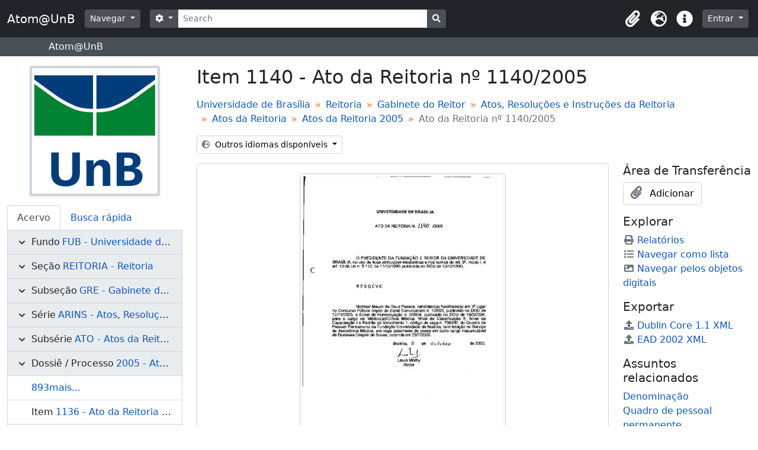

--- FILE ---
content_type: text/html; charset=utf-8
request_url: https://atom.unb.br/index.php/ato-da-reitoria-no-1140-2005
body_size: 10251
content:
<!DOCTYPE html>
<html lang="pt_BR" dir="ltr">
  <head>
    <meta charset="utf-8">
    <meta name="viewport" content="width=device-width, initial-scale=1">
    <title>Ato da Reitoria nº 1140/2005 - Atom@UnB</title>
        <link rel="shortcut icon" href="/favicon.ico">
    <script defer src="/dist/js/vendor.bundle.1697f26639ee588df9ee.js"></script><script defer src="/dist/js/arDominionB5Plugin.bundle.c90c2b41629624ee747a.js"></script><link href="/dist/css/arDominionB5Plugin.bundle.ce989ca7e5901f35d377.css" rel="stylesheet">
    <style type="text/css">
  html, body {
    background-image: none !important;
    background-color: #ffffff !important;
  }
</style>
  </head>
  <body class="d-flex flex-column min-vh-100 sfIsadPlugin index">
        <div class="visually-hidden-focusable p-3 border-bottom">
  <a class="btn btn-sm btn-secondary" href="#main-column">
    Skip to main content  </a>
</div>
    



<header id="top-bar" class="navbar navbar-expand-lg navbar-dark bg-dark" role="navigation" aria-label="Main navigation">
  <div class="container-fluid">
          <a class="navbar-brand d-flex flex-wrap flex-lg-nowrap align-items-center py-0 me-0" href="/index.php/" title="Início" rel="home">
                          <span class="text-wrap my-1 me-3">Atom@UnB</span>
              </a>
        <button class="navbar-toggler atom-btn-secondary my-2 me-1" type="button" data-bs-toggle="collapse" data-bs-target="#navbar-content" aria-controls="navbar-content" aria-expanded="false">
      <span class="navbar-toggler-icon"></span>
      <span class="visually-hidden">Toggle navigation</span>
    </button>
    <div class="collapse navbar-collapse flex-wrap justify-content-end me-1" id="navbar-content">
      <div class="d-flex flex-wrap flex-lg-nowrap flex-grow-1">
        <div class="dropdown my-2 me-3">
  <button class="btn btn-sm atom-btn-secondary dropdown-toggle" type="button" id="browse-menu" data-bs-toggle="dropdown" aria-expanded="false">
    Navegar  </button>
  <ul class="dropdown-menu mt-2" aria-labelledby="browse-menu">
    <li>
      <h6 class="dropdown-header">
        Navegar      </h6>
    </li>
                  <li id="node_browseInformationObjects">
          <a class="dropdown-item" href="/index.php/informationobject/browse" title="Descrições arquivísticas">Descrições arquivísticas</a>        </li>
                        <li id="node_browseActors">
          <a class="dropdown-item" href="/index.php/actor/browse" title="Registros de autoridade">Registros de autoridade</a>        </li>
                        <li id="node_browseRepositories">
          <a class="dropdown-item" href="/index.php/repository/browse" title="Instituições arquivísticas">Instituições arquivísticas</a>        </li>
                        <li id="node_browseFunctions">
          <a class="dropdown-item" href="/index.php/function/browse" title="Funções">Funções</a>        </li>
                        <li id="node_browseSubjects">
          <a class="dropdown-item" href="/index.php/taxonomy/index/id/35" title="Assuntos">Assuntos</a>        </li>
                        <li id="node_browsePlaces">
          <a class="dropdown-item" href="/index.php/taxonomy/index/id/42" title="Locais">Locais</a>        </li>
                        <li id="node_browseDigitalObjects">
          <a class="dropdown-item" href="/index.php/informationobject/browse?view=card&amp;onlyMedia=1&amp;topLod=0" title="Objetos digitais">Objetos digitais</a>        </li>
            </ul>
</div>
        <form
  id="search-box"
  class="d-flex flex-grow-1 my-2"
  role="search"
  action="/index.php/informationobject/browse">
  <h2 class="visually-hidden">Buscar</h2>
  <input type="hidden" name="topLod" value="0">
  <input type="hidden" name="sort" value="relevance">
  <div class="input-group flex-nowrap">
    <button
      id="search-box-options"
      class="btn btn-sm atom-btn-secondary dropdown-toggle"
      type="button"
      data-bs-toggle="dropdown"
      data-bs-auto-close="outside"
      aria-expanded="false">
      <i class="fas fa-cog" aria-hidden="true"></i>
      <span class="visually-hidden">Opções de busca</span>
    </button>
    <div class="dropdown-menu mt-2" aria-labelledby="search-box-options">
              <div class="px-3 py-2">
          <div class="form-check">
            <input
              class="form-check-input"
              type="radio"
              name="repos"
              id="search-realm-global"
                            value>
            <label class="form-check-label" for="search-realm-global">
              Busca global            </label>
          </div>
                      <div class="form-check">
              <input
                class="form-check-input"
                type="radio"
                name="repos"
                id="search-realm-repo"
                checked
                value="391">
              <label class="form-check-label" for="search-realm-repo">
                Buscar <span>Universidade de Brasília</span>              </label>
            </div>
                            </div>
        <div class="dropdown-divider"></div>
            <a class="dropdown-item" href="/index.php/informationobject/browse?showAdvanced=1&topLod=0">
        Busca avançada      </a>
    </div>
    <input
      id="search-box-input"
      class="form-control form-control-sm dropdown-toggle"
      type="search"
      name="query"
      autocomplete="off"
      value=""
      placeholder="Search"
      data-url="/index.php/search/autocomplete"
      data-bs-toggle="dropdown"
      aria-label="Search"
      aria-expanded="false">
    <ul id="search-box-results" class="dropdown-menu mt-2" aria-labelledby="search-box-input"></ul>
    <button class="btn btn-sm atom-btn-secondary" type="submit">
      <i class="fas fa-search" aria-hidden="true"></i>
      <span class="visually-hidden">Busque na página de navegação</span>
    </button>
  </div>
</form>
      </div>
      <div class="d-flex flex-nowrap flex-column flex-lg-row align-items-strech align-items-lg-center">
        <ul class="navbar-nav mx-lg-2">
                    <li class="nav-item dropdown d-flex flex-column">
  <a
    class="nav-link dropdown-toggle d-flex align-items-center p-0"
    href="#"
    id="clipboard-menu"
    role="button"
    data-bs-toggle="dropdown"
    aria-expanded="false"
    data-total-count-label="registros adicionados"
    data-alert-close="Fechar"
    data-load-alert-message="Ocorreu um erro ao carregar o conteúdo da área de transferência."
    data-export-alert-message="A área de transferência está vazia para este tipo de entidade."
    data-export-check-url="/index.php/clipboard/exportCheck"
    data-delete-alert-message="Note que: os itens da área de transferência que foram desmarcados serão removidos quando a página for atualizada. Você pode voltar a selecioná-los agora, ou recarregar a página para removê-los completamente. Clicando na ordenação ou na visualização da impressão também irá recarregar a página - então, qualquer coisa que esteja atualmente desmarcada será perdida!">
    <i
      class="fas fa-2x fa-fw fa-paperclip px-0 px-lg-2 py-2"
      data-bs-toggle="tooltip"
      data-bs-placement="bottom"
      data-bs-custom-class="d-none d-lg-block"
      title="Clipboard"
      aria-hidden="true">
    </i>
    <span class="d-lg-none mx-1" aria-hidden="true">
      Clipboard    </span>
    <span class="visually-hidden">
      Clipboard    </span>
  </a>
  <ul class="dropdown-menu dropdown-menu-end mb-2" aria-labelledby="clipboard-menu">
    <li>
      <h6 class="dropdown-header">
        Clipboard      </h6>
    </li>
    <li class="text-muted text-nowrap px-3 pb-2">
      <span
        id="counts-block"
        data-information-object-label="Descrição arquivística"
        data-actor-object-label="Registro de autoridade"
        data-repository-object-label="Instituição arquivística">
      </span>
    </li>
                  <li id="node_clearClipboard">
          <a class="dropdown-item" href="/index.php/" title="Clear all selections">Clear all selections</a>        </li>
                        <li id="node_goToClipboard">
          <a class="dropdown-item" href="/index.php/clipboard/view" title="Go to clipboard">Go to clipboard</a>        </li>
                        <li id="node_loadClipboard">
          <a class="dropdown-item" href="/index.php/clipboard/load" title="Load clipboard">Load clipboard</a>        </li>
                        <li id="node_saveClipboard">
          <a class="dropdown-item" href="/index.php/clipboard/save" title="Save clipboard">Save clipboard</a>        </li>
            </ul>
</li>
                      <li class="nav-item dropdown d-flex flex-column">
  <a
    class="nav-link dropdown-toggle d-flex align-items-center p-0"
    href="#"
    id="language-menu"
    role="button"
    data-bs-toggle="dropdown"
    aria-expanded="false">
    <i
      class="fas fa-2x fa-fw fa-globe-europe px-0 px-lg-2 py-2"
      data-bs-toggle="tooltip"
      data-bs-placement="bottom"
      data-bs-custom-class="d-none d-lg-block"
      title="Idioma"
      aria-hidden="true">
    </i>
    <span class="d-lg-none mx-1" aria-hidden="true">
      Idioma    </span>
    <span class="visually-hidden">
      Idioma    </span>  
  </a>
  <ul class="dropdown-menu dropdown-menu-end mb-2" aria-labelledby="language-menu">
    <li>
      <h6 class="dropdown-header">
        Idioma      </h6>
    </li>
          <li>
        <a class="dropdown-item" href="/index.php/ato-da-reitoria-no-1140-2005;isad?sf_culture=en" title="English">English</a>      </li>
          <li>
        <a class="dropdown-item" href="/index.php/ato-da-reitoria-no-1140-2005;isad?sf_culture=pt_BR" title="Português do Brasil">Português do Brasil</a>      </li>
          <li>
        <a class="dropdown-item" href="/index.php/ato-da-reitoria-no-1140-2005;isad?sf_culture=pt" title="Português">Português</a>      </li>
      </ul>
</li>
                    <li class="nav-item dropdown d-flex flex-column">
  <a
    class="nav-link dropdown-toggle d-flex align-items-center p-0"
    href="#"
    id="quick-links-menu"
    role="button"
    data-bs-toggle="dropdown"
    aria-expanded="false">
    <i
      class="fas fa-2x fa-fw fa-info-circle px-0 px-lg-2 py-2"
      data-bs-toggle="tooltip"
      data-bs-placement="bottom"
      data-bs-custom-class="d-none d-lg-block"
      title="Atalhos"
      aria-hidden="true">
    </i>
    <span class="d-lg-none mx-1" aria-hidden="true">
      Atalhos    </span> 
    <span class="visually-hidden">
      Atalhos    </span>
  </a>
  <ul class="dropdown-menu dropdown-menu-end mb-2" aria-labelledby="quick-links-menu">
    <li>
      <h6 class="dropdown-header">
        Atalhos      </h6>
    </li>
                  <li id="node_help">
          <a class="dropdown-item" href="http://docs.accesstomemory.org/" title="Ajuda">Ajuda</a>        </li>
            </ul>
</li>
        </ul>
              <div class="dropdown my-2">
    <button class="btn btn-sm atom-btn-secondary dropdown-toggle" type="button" id="user-menu" data-bs-toggle="dropdown" data-bs-auto-close="outside" aria-expanded="false">
      Entrar    </button>
    <div class="dropdown-menu dropdown-menu-lg-end mt-2" aria-labelledby="user-menu">
      <div>
        <h6 class="dropdown-header">
          Possui uma conta?        </h6>
      </div>
      <form class="mx-3 my-2" action="/index.php/user/login" method="post">        <input type="hidden" name="_csrf_token" value="922d1304e6585553a5fa2c66b3f12e87" id="csrf_token" /><input type="hidden" name="next" value="https://atom.unb.br/index.php/ato-da-reitoria-no-1140-2005" id="next" />        <div class="mb-3"><label class="form-label" for="email">E-mail<span aria-hidden="true" class="text-primary ms-1"><strong>*</strong></span><span class="visually-hidden">Este campo é obrigatório.</span></label><input type="text" name="email" class="form-control-sm form-control" id="email" /></div>        <div class="mb-3"><label class="form-label" for="password">Senha<span aria-hidden="true" class="text-primary ms-1"><strong>*</strong></span><span class="visually-hidden">Este campo é obrigatório.</span></label><input type="password" name="password" class="form-control-sm form-control" autocomplete="off" id="password" /></div>        <button class="btn btn-sm atom-btn-secondary" type="submit">
          Entrar        </button>
      </form>
    </div>
  </div>
      </div>
    </div>
  </div>
</header>

  <div class="bg-secondary text-white">
    <div class="container-xl py-1">
      Atom@UnB    </div>
  </div>
    
<div id="wrapper" class="container-xxl pt-3 flex-grow-1">
            <div class="row">
    <div id="sidebar" class="col-md-3">
          
  <div class="repository-logo mb-3 mx-auto">
    <a class="text-decoration-none" href="/index.php/fundacao-universidade-de-brasilia">
      <img alt="Ir para Universidade de Brasília" class="img-fluid img-thumbnail border-4 shadow-sm bg-white" src="/uploads/r/fundacao-universidade-de-brasilia/conf/logo.png" />    </a>
  </div>

<ul class="nav nav-tabs border-0" id="treeview-menu" role="tablist">

      <li class="nav-item" role="presentation">
      <button
        class="nav-link active"
        id="treeview-tab"
        data-bs-toggle="tab"
        data-bs-target="#treeview"
        type="button"
        role="tab"
        aria-controls="treeview"
        aria-selected="true">
        Acervo      </button>
    </li>
  
  <li class="nav-item" role="presentation">
    <button
        class="nav-link"
        id="treeview-search-tab"
        data-bs-toggle="tab"
        data-bs-target="#treeview-search"
        type="button"
        role="tab"
        aria-controls="treeview-search"
        aria-selected="false">
        Busca rápida      </button>
  </li>

</ul>

<div class="tab-content mb-3" id="treeview-content">

      <div class="tab-pane fade show active" id="treeview" role="tabpanel" aria-labelledby="treeview-tab" data-current-id="950049" data-sortable="false">

      <ul class="list-group rounded-0">

                                        
          <li class="list-group-item ancestor root" data-xhr-location="/index.php/fundacao-universidade-de-brasilia-2/informationobject/treeView" data-content="Universidade de Brasília"><i class="arrow" aria-hidden="true"></i><span class="text text-truncate"><span class="me-1 text-dark">Fundo</span><a title="" href="/index.php/fundacao-universidade-de-brasilia-2">FUB&nbsp;-&nbsp;Universidade de Brasília</a></span></li>                  
          <li class="list-group-item ancestor" data-xhr-location="/index.php/reitoria-10/informationobject/treeView" data-content="Reitoria"><i class="arrow" aria-hidden="true"></i><span class="text text-truncate"><span class="me-1 text-dark">Seção</span><a title="" href="/index.php/reitoria-10">REITORIA&nbsp;-&nbsp;Reitoria</a></span></li>                  
          <li class="list-group-item ancestor" data-xhr-location="/index.php/gabinete-do-reitor-2/informationobject/treeView" data-content="Gabinete do Reitor"><i class="arrow" aria-hidden="true"></i><span class="text text-truncate"><span class="me-1 text-dark">Subseção</span><a title="" href="/index.php/gabinete-do-reitor-2">GRE&nbsp;-&nbsp;Gabinete do Reitor</a></span></li>                  
          <li class="list-group-item ancestor" data-xhr-location="/index.php/atos-resolucoes-e-instrucoes-da-reitoria-2/informationobject/treeView" data-content="Atos, Resoluções e Instruções da Reitoria"><i class="arrow" aria-hidden="true"></i><span class="text text-truncate"><span class="me-1 text-dark">Série</span><a title="" href="/index.php/atos-resolucoes-e-instrucoes-da-reitoria-2">ARINS&nbsp;-&nbsp;Atos, Resoluções e Instruções da Reitoria</a></span></li>                  
          <li class="list-group-item ancestor" data-xhr-location="/index.php/atos-da-reitoria/informationobject/treeView" data-content="Atos da Reitoria"><i class="arrow" aria-hidden="true"></i><span class="text text-truncate"><span class="me-1 text-dark">Subsérie</span><a title="" href="/index.php/atos-da-reitoria">ATO&nbsp;-&nbsp;Atos da Reitoria</a></span></li>                  
          <li class="list-group-item ancestor" data-xhr-location="/index.php/atos-da-reitoria-2005/informationobject/treeView" data-content="Atos da Reitoria 2005"><i class="arrow" aria-hidden="true"></i><span class="text text-truncate"><span class="me-1 text-dark">Dossiê / Processo</span><a title="" href="/index.php/atos-da-reitoria-2005">2005&nbsp;-&nbsp;Atos da Reitoria 2005</a></span></li>        
        
                      <li class="list-group-item more" data-xhr-location="/index.php/ato-da-reitoria-no-1136-2005/informationobject/treeView" data-content=""><span class="text text-truncate"><a href="#">893mais...</a></span></li>          
                                    <li class="list-group-item" data-xhr-location="/index.php/ato-da-reitoria-no-1136-2005/informationobject/treeView" data-content="Ato da Reitoria nº 1136/2005"><span class="text text-truncate"><span class="me-1 text-dark">Item</span><a title="" href="/index.php/ato-da-reitoria-no-1136-2005">1136&nbsp;-&nbsp;Ato da Reitoria nº 1136/2005</a></span></li>                          <li class="list-group-item" data-xhr-location="/index.php/ato-da-reitoria-no-1137-2005/informationobject/treeView" data-content="Ato da Reitoria nº 1137/2005"><span class="text text-truncate"><span class="me-1 text-dark">Item</span><a title="" href="/index.php/ato-da-reitoria-no-1137-2005">1137&nbsp;-&nbsp;Ato da Reitoria nº 1137/2005</a></span></li>                          <li class="list-group-item" data-xhr-location="/index.php/ato-da-reitoria-no-1138-2005/informationobject/treeView" data-content="Ato da Reitoria nº 1138/2005"><span class="text text-truncate"><span class="me-1 text-dark">Item</span><a title="" href="/index.php/ato-da-reitoria-no-1138-2005">1138&nbsp;-&nbsp;Ato da Reitoria nº 1138/2005</a></span></li>                          <li class="list-group-item" data-xhr-location="/index.php/ato-da-reitoria-no-1139-2005/informationobject/treeView" data-content="Ato da Reitoria nº 1139/2005"><span class="text text-truncate"><span class="me-1 text-dark">Item</span><a title="" href="/index.php/ato-da-reitoria-no-1139-2005">1139&nbsp;-&nbsp;Ato da Reitoria nº 1139/2005</a></span></li>                      
        
        <li class="list-group-item active" data-xhr-location="/index.php/ato-da-reitoria-no-1140-2005/informationobject/treeView" data-content="Ato da Reitoria nº 1140/2005"><span class="text text-truncate"><span class="me-1 text-dark">Item</span><a title="" href="/index.php/ato-da-reitoria-no-1140-2005">1140&nbsp;-&nbsp;Ato da Reitoria nº 1140/2005</a></span></li>
        
                      <li class="list-group-item" data-xhr-location="/index.php/ato-da-reitoria-no-1141-2005/informationobject/treeView" data-content="Ato da Reitoria nº 1141/2005"><span class="text text-truncate"><span class="me-1 text-dark">Item</span><a title="" href="/index.php/ato-da-reitoria-no-1141-2005">1141&nbsp;-&nbsp;Ato da Reitoria nº 1141/2005</a></span></li>                      <li class="list-group-item" data-xhr-location="/index.php/ato-da-reitoria-no-1142-2005/informationobject/treeView" data-content="Ato da Reitoria nº 1142/2005"><span class="text text-truncate"><span class="me-1 text-dark">Item</span><a title="" href="/index.php/ato-da-reitoria-no-1142-2005">1142&nbsp;-&nbsp;Ato da Reitoria nº 1142/2005</a></span></li>                      <li class="list-group-item" data-xhr-location="/index.php/ato-da-reitoria-no-1143-2005/informationobject/treeView" data-content="Ato da Reitoria nº 1143/2005"><span class="text text-truncate"><span class="me-1 text-dark">Item</span><a title="" href="/index.php/ato-da-reitoria-no-1143-2005">1143&nbsp;-&nbsp;Ato da Reitoria nº 1143/2005</a></span></li>                      <li class="list-group-item" data-xhr-location="/index.php/ato-da-reitoria-no-1144-2005/informationobject/treeView" data-content="Ato da Reitoria nº 1144/2005"><span class="text text-truncate"><span class="me-1 text-dark">Item</span><a title="" href="/index.php/ato-da-reitoria-no-1144-2005">1144&nbsp;-&nbsp;Ato da Reitoria nº 1144/2005</a></span></li>          
                                <li class="list-group-item more" data-xhr-location="/index.php/ato-da-reitoria-no-1144-2005/informationobject/treeView" data-content=""><span class="text text-truncate"><a href="#">515mais...</a></span></li>          
        
      </ul>

    </div>
  
  <div class="tab-pane fade" id="treeview-search" role="tabpanel" aria-labelledby="treeview-search-tab">

    <form method="get" role="search" class="p-2 bg-white border" action="/index.php/search?collection=8011" data-not-found="Não foram encontrados quaisquer resultados.">
      <div class="input-group">
        <input type="text" name="query" class="form-control" aria-label="Hierarquia de busca" placeholder="Hierarquia de busca" aria-describedby="treeview-search-submit-button" required>
        <button class="btn atom-btn-white" type="submit" id="treeview-search-submit-button">
          <i aria-hidden="true" class="fas fa-search"></i>
          <span class="visually-hidden">Buscar</span>
        </button>
      </div>
    </form>

  </div>

</div>

    </div>
    <div id="main-column" role="main" class="col-md-9">
      
  <h1>Item 1140 - Ato da Reitoria nº 1140/2005</h1>

  
      <nav aria-label="breadcrumb" id="breadcrumb">
  <ol class="breadcrumb">
                                      <li class="breadcrumb-item">
            <a href="/index.php/fundacao-universidade-de-brasilia-2" title="Universidade de Brasília">Universidade de Brasília</a>          </li>
                                          <li class="breadcrumb-item">
            <a href="/index.php/reitoria-10" title="Reitoria">Reitoria</a>          </li>
                                          <li class="breadcrumb-item">
            <a href="/index.php/gabinete-do-reitor-2" title="Gabinete do Reitor">Gabinete do Reitor</a>          </li>
                                          <li class="breadcrumb-item">
            <a href="/index.php/atos-resolucoes-e-instrucoes-da-reitoria-2" title="Atos, Resoluções e Instruções da Reitoria">Atos, Resoluções e Instruções da Reitoria</a>          </li>
                                          <li class="breadcrumb-item">
            <a href="/index.php/atos-da-reitoria" title="Atos da Reitoria">Atos da Reitoria</a>          </li>
                                          <li class="breadcrumb-item">
            <a href="/index.php/atos-da-reitoria-2005" title="Atos da Reitoria 2005">Atos da Reitoria 2005</a>          </li>
                                          <li class="breadcrumb-item active" aria-current="page">
            Ato da Reitoria nº 1140/2005          </li>
                    </ol>
</nav>
  
  <div class="dropdown d-inline-block mb-3 translation-links">
  <button class="btn btn-sm atom-btn-white dropdown-toggle" type="button" id="translation-links-button" data-bs-toggle="dropdown" aria-expanded="false">
    <i class="fas fa-globe-europe me-1" aria-hidden="true"></i>
    Outros idiomas disponíveis  </button>
  <ul class="dropdown-menu mt-2" aria-labelledby="translation-links-button">
          <li>
        <a class="dropdown-item" href="/index.php/ato-da-reitoria-no-1140-2005?sf_culture=en" title="Inglês &raquo; Ato da Reitoria nº 1140/2005">Inglês &raquo; Ato da Reitoria nº 1140/2005</a>      </li>
      </ul>
</div>

      <div class="row">
        <div class="col-md-9">
          
  
                      <div id="content">
              




    <div class="digital-object-reference text-center p-3 border-bottom">
            <a target="_blank" href="https://atom.unb.br/uploads/r/fundacao-universidade-de-brasilia/2/b/c/2bc9cbe7a60bac7ebfec53cbf437879ed82a8ebe7e35eabbfd57d10e86f726bd/ato_reitoria_2005_1140.PDF" title=""><img alt="Open original Objeto digital" class="img-thumbnail" src="/uploads/r/fundacao-universidade-de-brasilia/2/b/c/2bc9cbe7a60bac7ebfec53cbf437879ed82a8ebe7e35eabbfd57d10e86f726bd/ato_reitoria_2005_1140_141.jpg" /></a>      </div>


<section id="identityArea" class="border-bottom">

      <h2 class="h5 mb-0 atom-section-header"><div class="d-flex p-3 border-bottom text-primary">Área de identificação</div></h2>  
  <div class="field text-break row g-0"><h3 class="h6 lh-base m-0 text-muted col-3 border-end text-end p-2">Código de referência</h3><div class="col-9 p-2">BR DFUNB FUB-REITORIA-GRE-ARINS-ATO-2005-1140</div></div>
  <div class="field text-break row g-0"><h3 class="h6 lh-base m-0 text-muted col-3 border-end text-end p-2">Título</h3><div class="col-9 p-2">Ato da Reitoria nº 1140/2005</div></div>
  <div class="field row g-0">
    <h3 class="h6 lh-base m-0 text-muted col-3 border-end text-end p-2">Data(s)</h3>    <div class="creationDates col-9 p-2">
      <ul class="m-0 ms-1 ps-3">
                  <li>
            2005-10-05 (Produção)
          </li>
              </ul>
    </div>
  </div>

  <div class="field text-break row g-0"><h3 class="h6 lh-base m-0 text-muted col-3 border-end text-end p-2">Nível de descrição</h3><div class="col-9 p-2">Item</div></div>
  <div class="field text-break row g-0"><h3 class="h6 lh-base m-0 text-muted col-3 border-end text-end p-2">Dimensão e suporte</h3><div class="col-9 p-2"><p>Papel. 1 página.</p></div></div></section> <!-- /section#identityArea -->

<section id="contextArea" class="border-bottom">

      <h2 class="h5 mb-0 atom-section-header"><div class="d-flex p-3 border-bottom text-primary">Área de contextualização</div></h2>  
  <div class="creatorHistories">
          <div class="field row g-0">
      <h3 class="h6 lh-base m-0 text-muted col-3 border-end text-end p-2">Nome do produtor</h3>      <div class="col-9 p-2">

        <div class="creator">
                      <a title="Herdado de Atos, Resoluções e Instruções da Reitoria" href="/index.php/fundacao-universidade-de-brasilia">Universidade de Brasília</a>                  </div>

        
        
      </div>
    </div>
        </div>

  <div class="relatedFunctions">
      </div>

  <div class="repository">
    <div class="field text-break row g-0"><h3 class="h6 lh-base m-0 text-muted col-3 border-end text-end p-2">Entidade custodiadora</h3><div class="col-9 p-2"><a title="Herdado de Universidade de Brasília" href="/index.php/fundacao-universidade-de-brasilia">Universidade de Brasília</a></div></div>  </div>

      <div class="field text-break row g-0"><h3 class="h6 lh-base m-0 text-muted col-3 border-end text-end p-2">História do arquivo</h3><div class="col-9 p-2"></div></div>  
      <div class="field text-break row g-0"><h3 class="h6 lh-base m-0 text-muted col-3 border-end text-end p-2">Fonte imediata de aquisição ou transferência</h3><div class="col-9 p-2"></div></div>  
</section> <!-- /section#contextArea -->

<section id="contentAndStructureArea" class="border-bottom">

      <h2 class="h5 mb-0 atom-section-header"><div class="d-flex p-3 border-bottom text-primary">Área de conteúdo e estrutura</div></h2>  
  <div class="field text-break row g-0"><h3 class="h6 lh-base m-0 text-muted col-3 border-end text-end p-2">Âmbito e conteúdo</h3><div class="col-9 p-2"><p>Nomeia Mauro de Deus Passos, candidato(a) habilitado(a) em 3º lugar no Concurso Público objeto do Edital Convocatório nº 1/2003, publicado no DOU de 12/11/2003, e Edital de Homologação nº 5/2004, publicado no DOU de 18/03/2004, para o cargo de Médico(a)/Clínica Médica, Nível de Classificação E, Nível de Capacitação I e Padrão de Vencimento 1, código de vaga nº 708280, do Quadro de Pessoal Permanente da Fundação Universidade de Brasília, com lotação no Serviço de Assistência Médica, em vaga decorrente de posse em outro cargo inacumulável de Durcinéa Crispim de Sousa, ocorrida em 29/07/2005.</p></div></div>
      <div class="field text-break row g-0"><h3 class="h6 lh-base m-0 text-muted col-3 border-end text-end p-2">Avaliação, seleção e eliminação</h3><div class="col-9 p-2"></div></div>  
  <div class="field text-break row g-0"><h3 class="h6 lh-base m-0 text-muted col-3 border-end text-end p-2">Incorporações</h3><div class="col-9 p-2"></div></div>
  <div class="field text-break row g-0"><h3 class="h6 lh-base m-0 text-muted col-3 border-end text-end p-2">Sistema de arranjo</h3><div class="col-9 p-2"></div></div></section> <!-- /section#contentAndStructureArea -->

<section id="conditionsOfAccessAndUseArea" class="border-bottom">

      <h2 class="h5 mb-0 atom-section-header"><div class="d-flex p-3 border-bottom text-primary">Área de condições de acesso e uso</div></h2>  
  <div class="field text-break row g-0"><h3 class="h6 lh-base m-0 text-muted col-3 border-end text-end p-2">Condições de acesso</h3><div class="col-9 p-2"></div></div>
  <div class="field text-break row g-0"><h3 class="h6 lh-base m-0 text-muted col-3 border-end text-end p-2">Condiçoes de reprodução</h3><div class="col-9 p-2"></div></div>
  <div class="field text-break row g-0"><h3 class="h6 lh-base m-0 text-muted col-3 border-end text-end p-2">Idioma do material</h3><div class="col-9 p-2"><ul class="m-0 ms-1 ps-3"><li>português do Brasil</li></ul></div></div>
  <div class="field text-break row g-0"><h3 class="h6 lh-base m-0 text-muted col-3 border-end text-end p-2">Script do material</h3><div class="col-9 p-2"><ul class="m-0 ms-1 ps-3"><li>latim</li></ul></div></div>
  <div class="field text-break row g-0"><h3 class="h6 lh-base m-0 text-muted col-3 border-end text-end p-2">Notas ao idioma e script</h3><div class="col-9 p-2"></div></div>
      <div class="field text-break row g-0"><h3 class="h6 lh-base m-0 text-muted col-3 border-end text-end p-2">Características físicas e requisitos técnicos</h3><div class="col-9 p-2"></div></div>  
  <div class="field text-break row g-0"><h3 class="h6 lh-base m-0 text-muted col-3 border-end text-end p-2">Instrumentos de descrição</h3><div class="col-9 p-2"></div></div>
  <div class="field row g-0">
  <h3 class="h6 lh-base m-0 text-muted col-3 border-end text-end p-2"></h3>  <div class="findingAidLink col-9 p-2">
    <a href="/" target="_blank"></a>
  </div>
</div>

</section> <!-- /section#conditionsOfAccessAndUseArea -->

<section id="alliedMaterialsArea" class="border-bottom">

      <h2 class="h5 mb-0 atom-section-header"><div class="d-flex p-3 border-bottom text-primary">Área de materiais associados</div></h2>  
  <div class="field text-break row g-0"><h3 class="h6 lh-base m-0 text-muted col-3 border-end text-end p-2">Existência e localização de originais</h3><div class="col-9 p-2"></div></div>
  <div class="field text-break row g-0"><h3 class="h6 lh-base m-0 text-muted col-3 border-end text-end p-2">Existência e localização de cópias</h3><div class="col-9 p-2"></div></div>
  <div class="field text-break row g-0"><h3 class="h6 lh-base m-0 text-muted col-3 border-end text-end p-2">Unidades de descrição relacionadas</h3><div class="col-9 p-2"><p><a href="https://www.atom.unb.br/index.php/ato-da-reitoria-no-1411-2005">Ato da Reitoria nº 1411/2005</a></p></div></div>
  <div class="relatedMaterialDescriptions">
    <div class="field row g-0">

      <h3 class="h6 lh-base m-0 text-muted col-3 border-end text-end p-2">Descrições relacionadas</h3>  
  <div class="col-9 p-2">
    <ul class="m-0 ms-1 ps-3">
                                            </ul>
  </div>

</div>
  </div>

  </section> <!-- /section#alliedMaterialsArea -->

<section id="notesArea" class="border-bottom">

      <h2 class="h5 mb-0 atom-section-header"><div class="d-flex p-3 border-bottom text-primary">Área de notas</div></h2>  
        
  <div class="alternativeIdentifiers">
    <div class="field row g-0">

  <h3 class="h6 lh-base m-0 text-muted col-3 border-end text-end p-2">Identificador(es) alternativos</h3>
  <div class="col-9 p-2">
      </div>

</div>
  </div>
</section> <!-- /section#notesArea -->

<section id="accessPointsArea" class="border-bottom">

      <h2 class="h5 mb-0 atom-section-header"><div class="d-flex p-3 border-bottom text-primary">Pontos de acesso</div></h2>  
  <div class="subjectAccessPoints">
    <div class="field row g-0">

      <h3 class="h6 lh-base m-0 text-muted col-3 border-end text-end p-2">Pontos de acesso de assunto</h3>  
  <div class="col-9 p-2">
    <ul class="m-0 ms-1 ps-3">
              <li>
                                                                                      <a href="/index.php/denominacao" title="Denominação">Denominação</a>                              </li>
              <li>
                                                                                      <a href="/index.php/quadro-de-pessoal-permanente" title="Quadro de pessoal permanente">Quadro de pessoal permanente</a>                              </li>
              <li>
                                                                                      <a href="/index.php/m-dico-2" title="Médico">Médico</a>                              </li>
              <li>
                                                                                      <a href="/index.php/convocacao" title="Convocação">Convocação</a>                              </li>
              <li>
                                                                                      <a href="/index.php/concursos-publicos" title="Concursos públicos">Concursos públicos</a>                              </li>
              <li>
                                                                                      <a href="/index.php/agrupador-pessoal-provimento" title="[Agrupador] Pessoal (provimento)">[Agrupador] Pessoal (provimento)</a>                              </li>
          </ul>
  </div>

</div>
  </div>

  <div class="placeAccessPoints">
    <div class="field row g-0">

      <h3 class="h6 lh-base m-0 text-muted col-3 border-end text-end p-2">Pontos de acesso local</h3>  
  <div class="col-9 p-2">
    <ul class="m-0 ms-1 ps-3">
          </ul>
  </div>

</div>
  </div>

  <div class="nameAccessPoints">
    <div class="field row g-0">

      <h3 class="h6 lh-base m-0 text-muted col-3 border-end text-end p-2">Ponto de acesso nome</h3>  
  <div class="col-9 p-2">
    <ul class="m-0 ms-1 ps-3">
                            
                        <li><a href="/index.php/mauro-de-deus-passos" title="Mauro de Deus Passos">Mauro de Deus Passos</a><span class="note2"> (Assunto)</span></li>
                                <li><a href="/index.php/durcineia-crispim-de-sousa" title="Durcineia Crispim de Sousa">Durcineia Crispim de Sousa</a><span class="note2"> (Assunto)</span></li>
                  </ul>
  </div>

</div>
  </div>

  <div class="genreAccessPoints">
    <div class="field row g-0">

      <h3 class="h6 lh-base m-0 text-muted col-3 border-end text-end p-2">Pontos de acesso de gênero</h3>  
  <div class="col-9 p-2">
    <ul class="m-0 ms-1 ps-3">
          </ul>
  </div>

</div>
  </div>
</section> <!-- /section#accessPointsArea -->

<section id="descriptionControlArea" class="border-bottom">

      <h2 class="h5 mb-0 atom-section-header"><div class="d-flex p-3 border-bottom text-primary">Área de controle da descrição</div></h2>  
      <div class="field text-break row g-0"><h3 class="h6 lh-base m-0 text-muted col-3 border-end text-end p-2">Identificador da descrição</h3><div class="col-9 p-2"></div></div>  
      <div class="field text-break row g-0"><h3 class="h6 lh-base m-0 text-muted col-3 border-end text-end p-2">Identificador da entidade custodiadora</h3><div class="col-9 p-2"></div></div>  
      <div class="field text-break row g-0"><h3 class="h6 lh-base m-0 text-muted col-3 border-end text-end p-2">Regras ou convenções utilizadas</h3><div class="col-9 p-2"></div></div>  
      <div class="field text-break row g-0"><h3 class="h6 lh-base m-0 text-muted col-3 border-end text-end p-2">Estado atual</h3><div class="col-9 p-2">Versão preliminar</div></div>  
      <div class="field text-break row g-0"><h3 class="h6 lh-base m-0 text-muted col-3 border-end text-end p-2">Nível de detalhamento</h3><div class="col-9 p-2">Parcial</div></div>  
      <div class="field text-break row g-0"><h3 class="h6 lh-base m-0 text-muted col-3 border-end text-end p-2">Datas de criação, revisão, eliminação</h3><div class="col-9 p-2"></div></div>  
      <div class="field text-break row g-0"><h3 class="h6 lh-base m-0 text-muted col-3 border-end text-end p-2">Idioma(s)</h3><div class="col-9 p-2"><ul class="m-0 ms-1 ps-3"><li>português do Brasil</li></ul></div></div>  
      <div class="field text-break row g-0"><h3 class="h6 lh-base m-0 text-muted col-3 border-end text-end p-2">Sistema(s) de escrita(s)</h3><div class="col-9 p-2"><ul class="m-0 ms-1 ps-3"><li>latim</li></ul></div></div>  
      <div class="field text-break row g-0"><h3 class="h6 lh-base m-0 text-muted col-3 border-end text-end p-2">Fontes</h3><div class="col-9 p-2"></div></div>  
            <div class="field text-break row g-0"><h3 class="h6 lh-base m-0 text-muted col-3 border-end text-end p-2">Nota do arquivista</h3><div class="col-9 p-2"><p>Esta descrição foi feita com a contribuição de alunos da UnB, por meio do programa de estágio supervisionado da Coordenação de Arquivo Permanente do Arquivo Central da Universidade de Brasília, incluindo:</p>
<ul>
<li>Luiz Heitor Ferreira Blum, em 14/10/2021, durante o 1º semestre do ano letivo de 2021;<br/>Sob a supervisão de Michel Cordeiro Alvares de Oliveira.</li>
</ul></div></div>      
</section> <!-- /section#descriptionControlArea -->



  <div class="digitalObjectMetadata">
    
  <section>

                  <h2 class="h5 mb-0 atom-section-header"><div class="d-flex p-3 border-bottom text-primary">Objeto digital metadados</div></h2>
    <div class="accordion accordion-flush">

      
      
        <div class="accordion-item rounded-bottom">
          <h3 class="accordion-header" id="access-heading">
            <button class="accordion-button" type="button" data-bs-toggle="collapse" data-bs-target="#access-collapse" aria-expanded="true" aria-controls="access-collapse">
              Cópias de Acesso            </button>
          </h3>
          <div id="access-collapse" class="accordion-collapse collapse show" aria-labelledby="access-heading">
            <div class="accordion-body p-0">
              
                <div class="row g-0">

                  <h3 class="h6 lh-base m-0 text-muted col-3 border-end text-end p-2">Arquivo matriz<i class="fa fa-file ms-2 text-dark" aria-hidden="true"></i></h3>

                  <div class="digital-object-metadata-body col-9 p-2">
                    
                    
                    
                                                                  <div class="field text-break d-flex flex-wrap"><h4 class="h6 lh-base m-0 text-muted me-2">Nome do arquivo</h4><div><a target="_blank" href="https://atom.unb.br/uploads/r/fundacao-universidade-de-brasilia/2/b/c/2bc9cbe7a60bac7ebfec53cbf437879ed82a8ebe7e35eabbfd57d10e86f726bd/ato_reitoria_2005_1140.PDF" title="ato_reitoria_2005_1140.PDF">ato_reitoria_2005_1140.PDF</a></div></div>                                          
                                          <div class="field text-break d-flex flex-wrap"><h4 class="h6 lh-base m-0 text-muted me-2">Tipo de mídia</h4><div>Texto</div></div>                    
                                          <div class="field text-break d-flex flex-wrap"><h4 class="h6 lh-base m-0 text-muted me-2">Tipo MIME</h4><div>application/pdf</div></div>                    
                                          <div class="field text-break d-flex flex-wrap"><h4 class="h6 lh-base m-0 text-muted me-2">Tamanho do arquivo</h4><div>9.8 KiB</div></div>                    
                                          <div class="field text-break d-flex flex-wrap"><h4 class="h6 lh-base m-0 text-muted me-2">Upload concluído</h4><div>19 de janeiro de 2024 03:25</div></div>                    
                                      </div>

                </div>

              
              
                <div class="row g-0">

                  <h3 class="h6 lh-base m-0 text-muted col-3 border-end text-end p-2">Cópia de referência<i class="fa fa-file ms-2 text-dark" aria-hidden="true"></i></h3>

                  <div class="digital-object-metadata-body col-9 p-2">
                                                                  <div class="field text-break d-flex flex-wrap"><h4 class="h6 lh-base m-0 text-muted me-2">Nome do arquivo</h4><div>ato_reitoria_2005_1140_141.jpg</div></div>                                          
                                          <div class="field text-break d-flex flex-wrap"><h4 class="h6 lh-base m-0 text-muted me-2">Tipo de mídia</h4><div>Imagem</div></div>                    
                                          <div class="field text-break d-flex flex-wrap"><h4 class="h6 lh-base m-0 text-muted me-2">Tipo MIME</h4><div>image/jpeg</div></div>                    
                                          <div class="field text-break d-flex flex-wrap"><h4 class="h6 lh-base m-0 text-muted me-2">Tamanho do arquivo</h4><div>18.1 KiB</div></div>                    
                                          <div class="field text-break d-flex flex-wrap"><h4 class="h6 lh-base m-0 text-muted me-2">Upload concluído</h4><div>19 de janeiro de 2024 03:25</div></div>                    
                                      </div>

                </div>

              
              
                <div class="row g-0">

                  <h3 class="h6 lh-base m-0 text-muted col-3 border-end text-end p-2">Cópia da miniatura<i class="fa fa-file ms-2 text-dark" aria-hidden="true"></i></h3>

                  <div class="digital-object-metadata-body col-9 p-2">
                                                                  <div class="field text-break d-flex flex-wrap"><h4 class="h6 lh-base m-0 text-muted me-2">Nome do arquivo</h4><div><a target="_blank" href="/uploads/r/fundacao-universidade-de-brasilia/2/b/c/2bc9cbe7a60bac7ebfec53cbf437879ed82a8ebe7e35eabbfd57d10e86f726bd/ato_reitoria_2005_1140_142.jpg" title="ato_reitoria_2005_1140_142.jpg">ato_reitoria_2005_1140_142.jpg</a></div></div>                                          
                                          <div class="field text-break d-flex flex-wrap"><h4 class="h6 lh-base m-0 text-muted me-2">Tipo de mídia</h4><div>Imagem</div></div>                    
                                          <div class="field text-break d-flex flex-wrap"><h4 class="h6 lh-base m-0 text-muted me-2">Tipo MIME</h4><div>image/jpeg</div></div>                    
                                          <div class="field text-break d-flex flex-wrap"><h4 class="h6 lh-base m-0 text-muted me-2">Tamanho do arquivo</h4><div>13 KiB</div></div>                    
                                          <div class="field text-break d-flex flex-wrap"><h4 class="h6 lh-base m-0 text-muted me-2">Upload concluído</h4><div>19 de janeiro de 2024 03:25</div></div>                    
                                      </div>

                </div>

                          </div>
          </div>
        </div>

      
    </div>

  </section>
  </div>

  <div class="digitalObjectRights">
    
<section>

  <h2 class="h5 mb-0 atom-section-header"><div class="d-flex p-3 border-bottom text-primary">Objeto digital (Mestre) área de direitos</div></h2>
  
</section>

<section>

  
    <h2 class="h5 mb-0 atom-section-header"><div class="d-flex p-3 border-bottom text-primary">Objeto digital (Referência) área de direitos</div></h2>
    
  
</section>

<section>

  
    <h2 class="h5 mb-0 atom-section-header"><div class="d-flex p-3 border-bottom text-primary">Objeto digital (Miniatura) área de direitos</div></h2>
    
  
</section>
  </div>


<section id="accessionArea" class="border-bottom">

  <h2 class="h5 mb-0 atom-section-header"><div class="d-flex p-3 border-bottom text-primary">Área de ingresso</div></h2>
  <div class="accessions">
      </div>

</section> <!-- /section#accessionArea -->


            </div>
                              </div>
        <div id="context-menu" class="col-md-3">
          
  <nav>

    <section id="action-icons">

  <h4 class="h5 mb-2">Área de Transferência</h4>
  <ul class="list-unstyled">
    <li>
      <button
  class="btn atom-btn-white ms-auto active-primary clipboard"
  data-clipboard-slug="ato-da-reitoria-no-1140-2005"
  data-clipboard-type="informationObject"
    data-title="Adicionar"
  data-alt-title="Remover">
  <i class="fas fa-lg fa-paperclip" aria-hidden="true"></i>
  <span class="ms-2">
    Adicionar  </span>
</button>
    </li>
  </ul>

  <h4 class="h5 mb-2">Explorar</h4>
  <ul class="list-unstyled">

    <li>
      <a class="atom-icon-link" href="/index.php/ato-da-reitoria-no-1140-2005/informationobject/reports">
        <i class="fas fa-fw fa-print me-1" aria-hidden="true">
        </i>Relatórios      </a>
    </li>

    
    <li>
              <a class="atom-icon-link" href="/index.php/informationobject/browse?collection=8011&topLod=0">
              <i class="fas fa-fw fa-list me-1" aria-hidden="true">
        </i>Navegar como lista      </a>
    </li>

          <li>
        <a class="atom-icon-link" href="/index.php/informationobject/browse?collection=8011&topLod=0&view=card&onlyMedia=1">
          <i class="fas fa-fw fa-image me-1" aria-hidden="true">
          </i>Navegar pelos objetos digitais        </a>
      </li>
      </ul>

  
  <h4 class="h5 mb-2">Exportar</h4>
  <ul class="list-unstyled">
          <li>
        <a class="atom-icon-link" href="/index.php/ato-da-reitoria-no-1140-2005;dc?sf_format=xml">
          <i class="fas fa-fw fa-upload me-1" aria-hidden="true">
          </i>Dublin Core 1.1 XML        </a>
      </li>
    
          <li>
        <a class="atom-icon-link" href="/index.php/ato-da-reitoria-no-1140-2005;ead?sf_format=xml">
          <i class="fas fa-fw fa-upload me-1" aria-hidden="true">
          </i>EAD 2002 XML        </a>
      </li>
    
      </ul>

  
  
</section>

    <div class="field">

      <h4 class="h5 mb-2">Assuntos relacionados</h4>
  
  <div>
    <ul class="list-unstyled">
              <li>
                                                                                      <a href="/index.php/denominacao" title="Denominação">Denominação</a>                              </li>
              <li>
                                                                                      <a href="/index.php/quadro-de-pessoal-permanente" title="Quadro de pessoal permanente">Quadro de pessoal permanente</a>                              </li>
              <li>
                                                                                      <a href="/index.php/m-dico-2" title="Médico">Médico</a>                              </li>
              <li>
                                                                                      <a href="/index.php/convocacao" title="Convocação">Convocação</a>                              </li>
              <li>
                                                                                      <a href="/index.php/concursos-publicos" title="Concursos públicos">Concursos públicos</a>                              </li>
              <li>
                                                                                      <a href="/index.php/agrupador-pessoal-provimento" title="[Agrupador] Pessoal (provimento)">[Agrupador] Pessoal (provimento)</a>                              </li>
          </ul>
  </div>

</div>

    <div class="field">

      <h4 class="h5 mb-2">Pessoas e organizações relacionadas</h4>
  
  <div>
    <ul class="list-unstyled">
                            
                        <li><a href="/index.php/mauro-de-deus-passos" title="Mauro de Deus Passos">Mauro de Deus Passos</a><span class="note2"> (Assunto)</span></li>
                                <li><a href="/index.php/durcineia-crispim-de-sousa" title="Durcineia Crispim de Sousa">Durcineia Crispim de Sousa</a><span class="note2"> (Assunto)</span></li>
                  </ul>
  </div>

</div>

    <div class="field">

      <h4 class="h5 mb-2">Gêneros relacionados</h4>
  
  <div>
    <ul class="list-unstyled">
          </ul>
  </div>

</div>

    <div class="field">

      <h4 class="h5 mb-2">Lugares relacionados</h4>
  
  <div>
    <ul class="list-unstyled">
          </ul>
  </div>

</div>

              
  </nav>

        </div>
      </div>
    </div>
  </div>
</div>

        <footer>

  
  
  <div id="print-date">
    Impressão: 2026-01-16  </div>

  <div id="js-i18n">
    <div id="read-more-less-links"
      data-read-more-text="Ler mais" 
      data-read-less-text="Ler menos">
    </div>
  </div>

</footer>

  <script>
    window.ga=window.ga||function(){(ga.q=ga.q||[]).push(arguments)};ga.l=+new Date;
    ga('create', 'UA-84854271-1', 'auto');
        ga('send', 'pageview');
  </script>
  <script async src='https://www.google-analytics.com/analytics.js'></script>
  </body>
</html>
